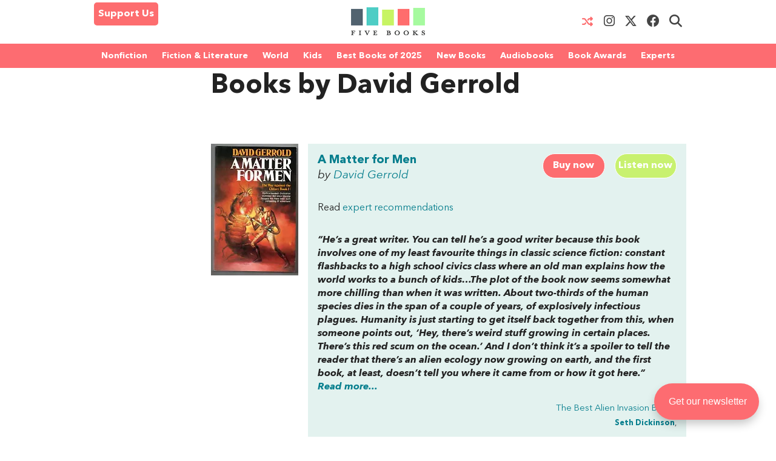

--- FILE ---
content_type: application/javascript; charset=UTF-8
request_url: https://fivebooks.com/cdn-cgi/challenge-platform/scripts/jsd/main.js
body_size: 8796
content:
window._cf_chl_opt={AKGCx8:'b'};~function(q6,vf,vO,va,vx,vJ,vu,vZ,q0,q2){q6=X,function(V,v,qU,q5,z,A){for(qU={V:528,v:419,z:504,A:506,S:415,K:517,Y:536,y:567,N:616,e:654},q5=X,z=V();!![];)try{if(A=parseInt(q5(qU.V))/1*(-parseInt(q5(qU.v))/2)+parseInt(q5(qU.z))/3+parseInt(q5(qU.A))/4+-parseInt(q5(qU.S))/5*(parseInt(q5(qU.K))/6)+parseInt(q5(qU.Y))/7*(parseInt(q5(qU.y))/8)+parseInt(q5(qU.N))/9+parseInt(q5(qU.e))/10,A===v)break;else z.push(z.shift())}catch(S){z.push(z.shift())}}(g,186471),vf=this||self,vO=vf[q6(627)],va=null,vx=vM(),vJ={},vJ[q6(598)]='o',vJ[q6(662)]='s',vJ[q6(411)]='u',vJ[q6(473)]='z',vJ[q6(609)]='n',vJ[q6(584)]='I',vJ[q6(659)]='b',vu=vJ,vf[q6(507)]=function(V,z,A,S,zB,zP,zn,qD,K,y,N,H,R,D,o){if(zB={V:442,v:433,z:452,A:547,S:452,K:542,Y:493,y:483,N:483,e:512,H:485,R:631,D:561,l:487,o:643,L:535,s:529,i:427},zP={V:620,v:631,z:561,A:497},zn={V:606,v:416,z:539,A:552},qD=q6,K={'AcrFH':function(L,s){return L<s},'MoYEZ':function(L,s){return L(s)},'nhmAC':function(L,s){return s===L},'HpKbm':qD(zB.V),'KTdoO':function(L,s){return L+s}},null===z||z===void 0)return S;for(y=vE(z),V[qD(zB.v)][qD(zB.z)]&&(y=y[qD(zB.A)](V[qD(zB.v)][qD(zB.S)](z))),y=V[qD(zB.K)][qD(zB.Y)]&&V[qD(zB.y)]?V[qD(zB.K)][qD(zB.Y)](new V[(qD(zB.N))](y)):function(L,ql,s){for(ql=qD,L[ql(zP.V)](),s=0;K[ql(zP.v)](s,L[ql(zP.z)]);L[s]===L[s+1]?L[ql(zP.A)](s+1,1):s+=1);return L}(y),N='nAsAaAb'.split('A'),N=N[qD(zB.e)][qD(zB.H)](N),H=0;K[qD(zB.R)](H,y[qD(zB.D)]);R=y[H],D=vd(V,z,R),K[qD(zB.l)](N,D)?(o=D==='s'&&!V[qD(zB.o)](z[R]),K[qD(zB.L)](K[qD(zB.s)],A+R)?Y(A+R,D):o||Y(K[qD(zB.i)](A,R),z[R])):Y(A+R,D),H++);return S;function Y(L,s,qt){qt=qD,Object[qt(zn.V)][qt(zn.v)][qt(zn.z)](S,s)||(S[s]=[]),S[s][qt(zn.A)](L)}},vZ=q6(543)[q6(463)](';'),q0=vZ[q6(512)][q6(485)](vZ),vf[q6(599)]=function(v,z,zU,zp,qo,A,S,K,Y,y,N){for(zU={V:594,v:480,z:426,A:486,S:608,K:561,Y:426,y:561,N:421,e:552,H:486,R:644},zp={V:594},qo=q6,A={},A[qo(zU.V)]=function(H,R){return H+R},A[qo(zU.v)]=function(H,R){return H<R},A[qo(zU.z)]=function(H,R){return H<R},A[qo(zU.A)]=function(H,R){return H+R},S=A,K=Object[qo(zU.S)](z),Y=0;S[qo(zU.v)](Y,K[qo(zU.K)]);Y++)if(y=K[Y],y==='f'&&(y='N'),v[y]){for(N=0;S[qo(zU.Y)](N,z[K[Y]][qo(zU.y)]);-1===v[y][qo(zU.N)](z[K[Y]][N])&&(q0(z[K[Y]][N])||v[y][qo(zU.e)](S[qo(zU.H)]('o.',z[K[Y]][N]))),N++);}else v[y]=z[K[Y]][qo(zU.R)](function(H,qL){return qL=qo,S[qL(zp.V)]('o.',H)})},q2=function(Aa,AO,Af,AT,AP,An,AR,qi,z,A,S,K){return Aa={V:498,v:455,z:518,A:649,S:563,K:428},AO={V:518,v:515,z:456,A:589,S:524,K:657,Y:477,y:649,N:526,e:639,H:468,R:459,D:642,l:611,o:624,L:552,s:524,i:559,Q:560,b:524,I:576,h:590,F:633,n:524,P:521,B:552,T:544,f:502,O:524},Af={V:568,v:561},AT={V:634,v:556,z:601,A:641,S:484,K:603,Y:508,y:572},AP={V:476,v:561,z:521,A:606,S:416,K:539,Y:416,y:539,N:423,e:463,H:416,R:572,D:534,l:552,o:444,L:565,s:597,i:590,Q:572,b:596,I:574,h:524,F:574,n:526,P:650,B:552,T:444,f:524,O:606,a:416,U:539,m:572,j:509,k:652,G:540,W:558,M:642,x:459,C:621,J:509,c:552,d:444,E:572,Z:596,r0:552,r1:444,r2:511,r3:596,r4:523,r5:637,r6:624,r7:510,r8:526,r9:550,rr:531,rg:633},An={V:409},AR={V:558},qi=q6,z={'UlvRx':function(Y,N){return Y==N},'HepBd':function(Y,N){return Y==N},'rMQyG':qi(Aa.V),'btMpr':function(Y,N){return Y==N},'sctTt':function(Y,y){return Y(y)},'sfVuE':function(Y,N){return Y>N},'xJHWo':function(Y,N){return Y==N},'ZvHND':function(Y,N){return Y-N},'lKwYm':function(Y,N){return N|Y},'Lahsa':function(Y,N){return Y<<N},'HJAai':function(Y,N){return N&Y},'IEzrc':function(Y,N){return Y-N},'PBaRC':function(Y,N){return Y-N},'FlglY':function(Y,N){return Y>N},'aUyRe':function(Y,N){return Y|N},'RWZpw':function(Y,y){return Y(y)},'FXvBr':function(Y,N){return Y<N},'Hmhbg':function(Y,N){return N==Y},'bIAir':function(Y,N){return Y==N},'CmBGM':function(Y,N){return N==Y},'PZIgX':function(Y,N){return N==Y},'JfKKn':function(Y,N){return Y<N},'xgVOL':function(Y,N){return Y<<N},'rxDrF':function(Y,N){return N==Y},'cOIQu':function(Y,y){return Y(y)},'JWJMS':function(Y,N){return Y===N},'QIYxB':qi(Aa.v),'uDvid':function(Y,N){return N==Y},'kaWWL':qi(Aa.z),'Zkqab':function(Y,y){return Y(y)},'BmzSC':function(Y,N){return Y>N},'tcoPW':function(Y,N){return Y!=N},'TlRvn':qi(Aa.A),'yOJDk':function(Y,N){return N==Y},'wuFGq':function(Y,N){return Y*N},'beyRS':function(Y,N){return Y!=N},'YiomS':function(Y,N){return Y!=N},'RPOaK':function(Y,y){return Y(y)},'bzqEv':function(Y,N){return N&Y},'cXGqr':function(Y,N){return Y+N},'dOVyu':function(Y,N){return Y==N}},A=String[qi(Aa.S)],S={'h':function(Y,AF,qb,y){return AF={V:440,v:604,z:447,A:431,S:572,K:648,Y:552,y:572,N:481,e:465,H:530,R:541,D:552,l:625,o:481,L:465,s:458,i:636,Q:432,b:524,I:410,h:521},qb=qi,y={'RMPCJ':function(N,e){return N==e},'VsZEt':function(N,e,qQ){return qQ=X,z[qQ(AR.V)](N,e)},'wypvd':function(N,e){return N===e},'nlbfh':qb(An.V)},Y==null?'':S.g(Y,6,function(N,Ah,Ai,qF,e){if(Ah={V:514},Ai={V:638},qF=qb,e={'buVsd':function(H,R){return H>R},'gkGKn':function(H,R){return H<R},'Btici':function(H,R){return R|H},'QCJsL':function(H,R){return H<<R},'SUSOk':function(H,R){return H&R},'qSfxX':function(H,R,qI){return qI=X,y[qI(Ai.V)](H,R)},'fdQVB':function(H,R){return H(R)},'BZyeI':function(H,R){return H==R},'RulcN':function(H,R){return H(R)},'vhInw':function(H,R,qh){return qh=X,y[qh(Ah.V)](H,R)}},y[qF(AF.V)](y[qF(AF.v)],qF(AF.z))){if(e[qF(AF.A)](256,ro[qF(AF.S)](0))){for(gB=0;e[qF(AF.K)](gT,gf);ga<<=1,gp==gU-1?(gm=0,gj[qF(AF.Y)](gw(gk)),gG=0):gW++,gO++);for(gM=gx[qF(AF.y)](0),gC=0;8>gJ;gc=e[qF(AF.N)](e[qF(AF.e)](gd,1),e[qF(AF.H)](gE,1)),e[qF(AF.R)](gZ,X0-1)?(X1=0,X2[qF(AF.Y)](X3(X4)),X5=0):X6++,X7>>=1,gu++);}else{for(X8=1,X9=0;Xr<Xg;XV=Xv<<1|Xq,XA-1==Xz?(XS=0,XK[qF(AF.D)](e[qF(AF.l)](XY,Xy)),XN=0):Xe++,XH=0,XX++);for(XR=XD[qF(AF.y)](0),Xt=0;e[qF(AF.A)](16,Xl);XL=e[qF(AF.o)](e[qF(AF.L)](Xs,1),1.03&Xi),e[qF(AF.s)](XQ,Xb-1)?(XI=0,Xh[qF(AF.D)](e[qF(AF.i)](XF,Xn)),XP=0):XB++,XT>>=1,Xo++);}gi--,e[qF(AF.Q)](0,gQ)&&(gb=gI[qF(AF.b)](2,gh),gF++),delete gn[gP]}else return qF(AF.I)[qF(AF.h)](N)})},'g':function(Y,y,N,qn,H,R,D,o,L,s,i,Q,I,F,P,B,T,O,U,j){if(qn=qi,z[qn(AP.V)](null,Y))return'';for(R={},D={},o='',L=2,s=3,i=2,Q=[],I=0,F=0,P=0;P<Y[qn(AP.v)];P+=1)if(B=Y[qn(AP.z)](P),Object[qn(AP.A)][qn(AP.S)][qn(AP.K)](R,B)||(R[B]=s++,D[B]=!0),T=o+B,Object[qn(AP.A)][qn(AP.Y)][qn(AP.y)](R,T))o=T;else for(O=z[qn(AP.N)][qn(AP.e)]('|'),U=0;!![];){switch(O[U++]){case'0':L--;continue;case'1':R[T]=s++;continue;case'2':if(Object[qn(AP.A)][qn(AP.H)][qn(AP.K)](D,o)){if(256>o[qn(AP.R)](0)){for(H=0;H<i;I<<=1,z[qn(AP.D)](F,y-1)?(F=0,Q[qn(AP.l)](z[qn(AP.o)](N,I)),I=0):F++,H++);for(j=o[qn(AP.R)](0),H=0;z[qn(AP.L)](8,H);I=I<<1.48|1&j,z[qn(AP.s)](F,y-1)?(F=0,Q[qn(AP.l)](N(I)),I=0):F++,j>>=1,H++);}else{for(j=1,H=0;H<i;I=I<<1.06|j,F==z[qn(AP.i)](y,1)?(F=0,Q[qn(AP.l)](N(I)),I=0):F++,j=0,H++);for(j=o[qn(AP.Q)](0),H=0;16>H;I=z[qn(AP.b)](z[qn(AP.I)](I,1),1.41&j),F==y-1?(F=0,Q[qn(AP.l)](z[qn(AP.o)](N,I)),I=0):F++,j>>=1,H++);}L--,L==0&&(L=Math[qn(AP.h)](2,i),i++),delete D[o]}else for(j=R[o],H=0;H<i;I=z[qn(AP.F)](I,1)|z[qn(AP.n)](j,1),F==z[qn(AP.P)](y,1)?(F=0,Q[qn(AP.B)](z[qn(AP.o)](N,I)),I=0):F++,j>>=1,H++);continue;case'3':o=z[qn(AP.T)](String,B);continue;case'4':0==L&&(L=Math[qn(AP.f)](2,i),i++);continue}break}if(o!==''){if(Object[qn(AP.O)][qn(AP.a)][qn(AP.U)](D,o)){if(256>o[qn(AP.m)](0)){for(H=0;H<i;I<<=1,F==z[qn(AP.j)](y,1)?(F=0,Q[qn(AP.B)](N(I)),I=0):F++,H++);for(j=o[qn(AP.Q)](0),H=0;z[qn(AP.k)](8,H);I=z[qn(AP.G)](I<<1,z[qn(AP.n)](j,1)),z[qn(AP.W)](F,y-1)?(F=0,Q[qn(AP.l)](z[qn(AP.M)](N,I)),I=0):F++,j>>=1,H++);}else{for(j=1,H=0;z[qn(AP.x)](H,i);I=z[qn(AP.I)](I,1)|j,z[qn(AP.C)](F,z[qn(AP.J)](y,1))?(F=0,Q[qn(AP.c)](z[qn(AP.d)](N,I)),I=0):F++,j=0,H++);for(j=o[qn(AP.E)](0),H=0;16>H;I=z[qn(AP.Z)](I<<1.83,1.98&j),y-1==F?(F=0,Q[qn(AP.r0)](z[qn(AP.r1)](N,I)),I=0):F++,j>>=1,H++);}L--,z[qn(AP.r2)](0,L)&&(L=Math[qn(AP.f)](2,i),i++),delete D[o]}else for(j=R[o],H=0;H<i;I=z[qn(AP.r3)](I<<1.56,1.24&j),z[qn(AP.r4)](F,y-1)?(F=0,Q[qn(AP.r0)](N(I)),I=0):F++,j>>=1,H++);L--,z[qn(AP.r5)](0,L)&&i++}for(j=2,H=0;z[qn(AP.r6)](H,i);I=z[qn(AP.r7)](I,1)|z[qn(AP.r8)](j,1),z[qn(AP.r9)](F,z[qn(AP.J)](y,1))?(F=0,Q[qn(AP.r0)](z[qn(AP.rr)](N,I)),I=0):F++,j>>=1,H++);for(;;)if(I<<=1,y-1==F){Q[qn(AP.l)](N(I));break}else F++;return Q[qn(AP.rg)]('')},'j':function(Y,qP){return qP=qi,z[qP(Af.V)](null,Y)?'':Y==''?null:S.i(Y[qP(Af.v)],32768,function(y,qB,N){if(qB=qP,N={'XcPMJ':function(e){return e()}},z[qB(AT.V)](qB(AT.v),z[qB(AT.z)]))N[qB(AT.A)](K),Y[qB(AT.S)]!==qB(AT.K)&&(H[qB(AT.Y)]=R,D());else return Y[qB(AT.y)](y)})},'i':function(Y,y,N,qT,H,R,D,o,L,s,i,Q,I,F,P,B,O,T){if(qT=qi,qT(AO.V)!==z[qT(AO.v)])return'o.'+A;else{for(H=[],R=4,D=4,o=3,L=[],Q=z[qT(AO.z)](N,0),I=y,F=1,s=0;z[qT(AO.A)](3,s);H[s]=s,s+=1);for(P=0,B=Math[qT(AO.S)](2,2),i=1;z[qT(AO.K)](i,B);z[qT(AO.Y)]!==qT(AO.y)?A():(T=z[qT(AO.N)](Q,I),I>>=1,z[qT(AO.e)](0,I)&&(I=y,Q=N(F++)),P|=z[qT(AO.H)](0<T?1:0,i),i<<=1));switch(P){case 0:for(P=0,B=Math[qT(AO.S)](2,8),i=1;B!=i;T=Q&I,I>>=1,I==0&&(I=y,Q=N(F++)),P|=(z[qT(AO.R)](0,T)?1:0)*i,i<<=1);O=z[qT(AO.D)](A,P);break;case 1:for(P=0,B=Math[qT(AO.S)](2,16),i=1;z[qT(AO.l)](i,B);T=I&Q,I>>=1,z[qT(AO.e)](0,I)&&(I=y,Q=N(F++)),P|=(z[qT(AO.o)](0,T)?1:0)*i,i<<=1);O=A(P);break;case 2:return''}for(s=H[3]=O,L[qT(AO.L)](O);;){if(F>Y)return'';for(P=0,B=Math[qT(AO.s)](2,o),i=1;z[qT(AO.i)](i,B);T=Q&I,I>>=1,I==0&&(I=y,Q=z[qT(AO.Q)](N,F++)),P|=(z[qT(AO.o)](0,T)?1:0)*i,i<<=1);switch(O=P){case 0:for(P=0,B=Math[qT(AO.b)](2,8),i=1;i!=B;T=I&Q,I>>=1,I==0&&(I=y,Q=N(F++)),P|=z[qT(AO.H)](0<T?1:0,i),i<<=1);H[D++]=A(P),O=D-1,R--;break;case 1:for(P=0,B=Math[qT(AO.S)](2,16),i=1;B!=i;T=z[qT(AO.I)](Q,I),I>>=1,I==0&&(I=y,Q=N(F++)),P|=(0<T?1:0)*i,i<<=1);H[D++]=A(P),O=z[qT(AO.h)](D,1),R--;break;case 2:return L[qT(AO.F)]('')}if(0==R&&(R=Math[qT(AO.n)](2,o),o++),H[O])O=H[O];else if(O===D)O=s+s[qT(AO.P)](0);else return null;L[qT(AO.B)](O),H[D++]=z[qT(AO.T)](s,O[qT(AO.P)](0)),R--,s=O,z[qT(AO.f)](0,R)&&(R=Math[qT(AO.O)](2,o),o++)}}}},K={},K[qi(Aa.K)]=S.h,K}(),q3();function vp(V,qu,qJ,qx,qM,q7,v,z){qu={V:454,v:412,z:460,A:617,S:448},qJ={V:450,v:632,z:532,A:626,S:579,K:564,Y:615},qx={V:501},qM={V:607},q7=q6,v={'ImixY':function(A){return A()},'VnBVe':function(A,S){return A(S)},'INNog':function(A,S){return S===A},'uclEH':q7(qu.V),'WfydY':function(A,S){return S!==A},'zpxTM':q7(qu.v),'yXabV':function(A,S){return A(S)},'UAtZS':function(A,S,K){return A(S,K)},'NoVIv':q7(qu.z)},z=q1(),v[q7(qu.A)](vW,z.r,function(A,qr,S){if(qr=q7,S={'hFOZl':function(K,q8){return q8=X,v[q8(qM.V)](K)},'DZbqN':function(K,Y,q9){return q9=X,v[q9(qx.V)](K,Y)}},v[qr(qJ.V)](typeof V,v[qr(qJ.v)])){if(v[qr(qJ.z)](v[qr(qJ.A)],v[qr(qJ.A)])){if(K=!![],!S[qr(qJ.S)](Y))return;S[qr(qJ.K)](y,function(l){H(R,l)})}else v[qr(qJ.Y)](V,A)}vj()}),z.e&&vC(v[q7(qu.S)],z.e)}function vm(qZ,qX,V){return qZ={V:595},qX=q6,V={'euPIY':function(v){return v()}},V[qX(qZ.V)](vU)!==null}function vW(V,v,zS,zA,zz,zq,qA,z,A,S,K){zS={V:583,v:469,z:441,A:554,S:435,K:629,Y:663,y:425,N:578,e:462,H:474,R:582,D:545,l:418,o:555,L:422,s:446,i:503,Q:582,b:467,I:428,h:478},zA={V:516,v:434},zz={V:461,v:437,z:461,A:651,S:449,K:548,Y:546,y:420,N:461},zq={V:592,v:645},qA=q6,z={'iciSZ':function(Y,y){return Y(y)},'dbrzi':qA(zS.V),'bCxym':function(Y,N){return Y<N},'AhjNb':function(Y,y){return Y(y)},'PQtUa':function(Y,y){return Y(y)},'iPBQu':function(Y,N){return Y+N},'bEsep':function(Y,y){return Y(y)},'GRDKW':qA(zS.v),'fyDth':function(Y){return Y()}},A=vf[qA(zS.z)],console[qA(zS.A)](vf[qA(zS.S)]),S=new vf[(qA(zS.K))](),S[qA(zS.Y)](qA(zS.y),qA(zS.N)+vf[qA(zS.S)][qA(zS.e)]+qA(zS.H)+A.r),A[qA(zS.R)]&&(S[qA(zS.V)]=5e3,S[qA(zS.D)]=function(qS){qS=qA,z[qS(zq.V)](v,z[qS(zq.v)])}),S[qA(zS.l)]=function(qK){qK=qA,S[qK(zz.V)]>=200&&z[qK(zz.v)](S[qK(zz.z)],300)?z[qK(zz.A)](v,qK(zz.S)):z[qK(zz.K)](v,z[qK(zz.Y)](qK(zz.y),S[qK(zz.N)]))},S[qA(zS.o)]=function(qY){qY=qA,z[qY(zA.V)](v,z[qY(zA.v)])},K={'t':z[qA(zS.L)](vk),'lhr':vO[qA(zS.s)]&&vO[qA(zS.s)][qA(zS.i)]?vO[qA(zS.s)][qA(zS.i)]:'','api':A[qA(zS.Q)]?!![]:![],'c':z[qA(zS.L)](vm),'payload':V},S[qA(zS.b)](q2[qA(zS.I)](JSON[qA(zS.h)](K)))}function X(r,V,v,q){return r=r-409,v=g(),q=v[r],q}function vc(V,v,zR,qe){return zR={V:566,v:566,z:606,A:593,S:539,K:421,Y:520},qe=q6,v instanceof V[qe(zR.V)]&&0<V[qe(zR.v)][qe(zR.z)][qe(zR.A)][qe(zR.S)](v)[qe(zR.K)](qe(zR.Y))}function vw(V,z4,qv){return z4={V:525},qv=q6,Math[qv(z4.V)]()<V}function vk(z5,qq,V){return z5={V:441,v:475},qq=q6,V=vf[qq(z5.V)],Math[qq(z5.v)](+atob(V.t))}function vj(z3,qV,V,v){if(z3={V:618,v:488},qV=q6,V={'eUkzO':function(z,A){return z(A)},'rYTzb':function(z,A){return A*z}},v=vU(),null===v)return;va=(va&&V[qV(z3.V)](clearTimeout,va),setTimeout(function(){vp()},V[qV(z3.v)](v,1e3)))}function vC(A,S,zH,qN,K,Y,y,N,H,R,D,l,o){if(zH={V:578,v:491,z:613,A:425,S:470,K:660,Y:454,y:438,N:471,e:619,H:441,R:549,D:519,l:519,o:492,L:435,s:462,i:537,Q:628,b:629,I:663,h:587,F:583,n:545,P:453,B:453,T:581,f:435,O:623,a:435,U:623,m:591,j:435,k:495,G:417,W:655,M:585,x:457,C:622,J:467,c:428},qN=q6,K={'ZNSyb':function(L,s){return L(s)},'KouJm':function(L,s){return L+s},'fTVoJ':function(L,s){return L+s},'LTaZg':qN(zH.V),'oGcCx':qN(zH.v),'lnOah':qN(zH.z),'iAhsa':qN(zH.A)},!vw(0)){if(qN(zH.S)===qN(zH.K))typeof S===qN(zH.Y)&&K[qN(zH.y)](N,e),y();else return![]}y=(Y={},Y[qN(zH.N)]=A,Y[qN(zH.e)]=S,Y);try{N=vf[qN(zH.H)],H=K[qN(zH.R)](K[qN(zH.D)](K[qN(zH.l)](K[qN(zH.o)],vf[qN(zH.L)][qN(zH.s)]),K[qN(zH.i)])+N.r,K[qN(zH.Q)]),R=new vf[(qN(zH.b))](),R[qN(zH.I)](K[qN(zH.h)],H),R[qN(zH.F)]=2500,R[qN(zH.n)]=function(){},D={},D[qN(zH.P)]=vf[qN(zH.L)][qN(zH.B)],D[qN(zH.T)]=vf[qN(zH.f)][qN(zH.T)],D[qN(zH.O)]=vf[qN(zH.a)][qN(zH.U)],D[qN(zH.m)]=vf[qN(zH.j)][qN(zH.k)],D[qN(zH.G)]=vx,l=D,o={},o[qN(zH.W)]=y,o[qN(zH.M)]=l,o[qN(zH.x)]=qN(zH.C),R[qN(zH.J)](q2[qN(zH.c)](o))}catch(s){}}function vE(v,zQ,qR,z,A,S){for(zQ={V:551,v:547,z:608,A:562},qR=q6,z={},z[qR(zQ.V)]=function(K,Y){return K!==Y},A=z,S=[];A[qR(zQ.V)](null,v);S=S[qR(zQ.v)](Object[qR(zQ.z)](v)),v=Object[qR(zQ.A)](v));return S}function vd(V,z,A,zs,qH,S,K,Y,N,e,H,R){S=(zs={V:586,v:598,z:573,A:600,S:608,K:635,Y:561,y:561,N:421,e:552,H:644,R:647,D:454,l:424,o:542,L:610,s:499,i:542,Q:454,b:656},qH=q6,{'oGeow':function(N,e){return N<e},'BKfxK':qH(zs.V),'LADVh':qH(zs.v),'qzqQY':function(N,e){return e===N},'BbmTq':function(y,N,e){return y(N,e)}});try{if(qH(zs.z)===S[qH(zs.A)]){for(N=D[qH(zs.S)](l),e=0;S[qH(zs.K)](e,N[qH(zs.Y)]);e++)if(H=N[e],H==='f'&&(H='N'),P[H]){for(R=0;R<B[N[e]][qH(zs.y)];-1===T[H][qH(zs.N)](H[N[e]][R])&&(O(z[N[e]][R])||U[H][qH(zs.e)]('o.'+m[N[e]][R])),R++);}else j[H]=k[N[e]][qH(zs.H)](function(J){return'o.'+J})}else K=z[A]}catch(N){return'i'}if(K==null)return void 0===K?'u':'x';if(S[qH(zs.R)]==typeof K)try{if(qH(zs.D)==typeof K[qH(zs.l)])return K[qH(zs.l)](function(){}),'p'}catch(e){}return V[qH(zs.o)][qH(zs.L)](K)?'a':S[qH(zs.s)](K,V[qH(zs.i)])?'D':S[qH(zs.s)](!0,K)?'T':!1===K?'F':(Y=typeof K,qH(zs.Q)==Y?S[qH(zs.b)](vc,V,K)?'N':'f':vu[Y]||'?')}function q4(z,A,Ax,qp,S,K,Y){if(Ax={V:583,v:612,z:449,A:436,S:582,K:457,Y:538,y:580,N:439,e:451,H:413,R:414,D:472,l:661,o:602,L:612,s:570,i:605,Q:414},qp=q6,S={'BevPq':function(y,N){return y(N)},'QsRhC':qp(Ax.V),'NlrXj':qp(Ax.v),'QUbUS':qp(Ax.z),'TLUPB':qp(Ax.A)},!z[qp(Ax.S)])return;A===qp(Ax.z)?(K={},K[qp(Ax.K)]=S[qp(Ax.Y)],K[qp(Ax.y)]=z.r,K[qp(Ax.N)]=S[qp(Ax.e)],vf[qp(Ax.H)][qp(Ax.R)](K,'*')):qp(Ax.A)!==S[qp(Ax.D)]?S[qp(Ax.l)](Y,S[qp(Ax.o)]):(Y={},Y[qp(Ax.K)]=qp(Ax.L),Y[qp(Ax.y)]=z.r,Y[qp(Ax.N)]=qp(Ax.s),Y[qp(Ax.i)]=A,vf[qp(Ax.H)][qp(Ax.Q)](Y,'*'))}function q1(zj,qs,z,A,S,K,Y,y){z=(zj={V:430,v:571,z:443,A:464,S:494,K:522,Y:490,y:646,N:588,e:429,H:533,R:482,D:658,l:533,o:640,L:646,s:577},qs=q6,{'weTTq':qs(zj.V),'qryxJ':function(N,H,R,D,l){return N(H,R,D,l)},'SZMHh':qs(zj.v)});try{return A=vO[qs(zj.z)](z[qs(zj.A)]),A[qs(zj.S)]=qs(zj.K),A[qs(zj.Y)]='-1',vO[qs(zj.y)][qs(zj.N)](A),S=A[qs(zj.e)],K={},K=z[qs(zj.H)](pRIb1,S,S,'',K),K=pRIb1(S,S[qs(zj.R)]||S[qs(zj.D)],'n.',K),K=z[qs(zj.l)](pRIb1,S,A[z[qs(zj.o)]],'d.',K),vO[qs(zj.L)][qs(zj.s)](A),Y={},Y.r=K,Y.e=null,Y}catch(N){return y={},y.r={},y.e=N,y}}function g(AC){return AC='fromCharCode,DZbqN,sfVuE,Function,2456MCpYFi,uDvid,FSZIl,error,contentDocument,charCodeAt,XFOEK,Lahsa,now,bzqEv,removeChild,/cdn-cgi/challenge-platform/h/,hFOZl,sid,SSTpq3,api,timeout,bigint,chctx,lGHzN,iAhsa,appendChild,BmzSC,ZvHND,pkLOA2,iciSZ,toString,VEnaT,euPIY,lKwYm,xJHWo,object,rxvNi8,BKfxK,QIYxB,QsRhC,loading,nlbfh,detail,prototype,ImixY,keys,number,isArray,beyRS,cloudflare-invisible,/invisible/jsd,enfpd,yXabV,313407fSWATQ,UAtZS,eUkzO,TYlZ6,sort,Hmhbg,jsd,LRmiB4,JfKKn,fdQVB,zpxTM,document,lnOah,XMLHttpRequest,addEventListener,AcrFH,uclEH,join,JWJMS,oGeow,RulcN,PZIgX,RMPCJ,yOJDk,SZMHh,XcPMJ,RWZpw,isNaN,map,dbrzi,body,LADVh,gkGKn,EzDyI,IEzrc,AhjNb,FlglY,afMGZ,1430660OkiWsX,errorInfoObject,BbmTq,tcoPW,navigator,boolean,NiCCi,BevPq,string,open,AFsWI,TbB2sVdZpKfHuek14vCN3PMAxRS-YU8QLO5zon$lIE9D0itmrG6cWj7w+FayJgXqh,undefined,uiiGz,parent,postMessage,305kXMFfG,hasOwnProperty,JBxy9,onload,2krzCSq,http-code:,indexOf,fyDth,rMQyG,catch,POST,BHysi,KTdoO,FRkW,contentWindow,iframe,buVsd,vhInw,Object,GRDKW,_cf_chl_opt,rJwpn,bCxym,ZNSyb,event,wypvd,__CF$cv$params,d.cookie,createElement,sctTt,3|10|5|1|7|2|8|9|0|4|6,location,iDooc,NoVIv,success,INNog,QUbUS,getOwnPropertyNames,CnwA5,function,joypK,Zkqab,source,BZyeI,FXvBr,error on cf_chl_props,status,AKGCx8,split,weTTq,QCJsL,aUEHs,send,wuFGq,xhr-error,VdgyE,AdeF3,TLUPB,symbol,/jsd/oneshot/d251aa49a8a3/0.16128013197542326:1769473644:E_kF3QAJeIkklumB-bVeFdlez-cyhQjbZ7Yy6UaMsu8/,floor,HepBd,TlRvn,stringify,randomUUID,nLMbw,Btici,clientInformation,Set,readyState,bind,icKTI,MoYEZ,rYTzb,hnsqZ,tabIndex,/b/ov1/0.16128013197542326:1769473644:E_kF3QAJeIkklumB-bVeFdlez-cyhQjbZ7Yy6UaMsu8/,LTaZg,from,style,aUjz8,HKdgY,splice,2|0|4|1|3,qzqQY,LBmLp,VnBVe,dOVyu,href,78792ICLcas,vqPRT,1144096QpLcva,pRIb1,onreadystatechange,PBaRC,xgVOL,bIAir,includes,yYROe,VsZEt,kaWWL,bEsep,16158uqfUuB,TeukP,fTVoJ,[native code],charAt,display: none,CmBGM,pow,random,HJAai,ZZxFc,327931jepAkW,HpKbm,SUSOk,cOIQu,WfydY,qryxJ,btMpr,nhmAC,4298gWYErZ,oGcCx,NlrXj,call,aUyRe,qSfxX,Array,_cf_chl_opt;JJgc4;PJAn2;kJOnV9;IWJi4;OHeaY1;DqMg0;FKmRv9;LpvFx1;cAdz2;PqBHf2;nFZCC5;ddwW5;pRIb1;rxvNi8;RrrrA2;erHi9,cXGqr,ontimeout,iPBQu,concat,PQtUa,KouJm,rxDrF,kFYSA,push,DOMContentLoaded,log,onerror,orTgr,FhdSk,UlvRx,YiomS,RPOaK,length,getPrototypeOf'.split(','),g=function(){return AC},g()}function vM(zK,qy){return zK={V:479,v:479},qy=q6,crypto&&crypto[qy(zK.V)]?crypto[qy(zK.v)]():''}function q3(AW,AG,Aw,qf,V,v,z,A,Y,y,N,e,H,R,D,S){if(AW={V:571,v:658,z:603,A:441,S:569,K:653,Y:484,y:630,N:466,e:505,H:553,R:445,D:463,l:614,o:646,L:588,s:443,i:430,Q:646,b:577,I:490,h:429,F:500,n:482,P:489,B:494,T:522,f:508,O:508},AG={V:569,v:484,z:527,A:508,S:569},Aw={V:569},qf=q6,V={'FSZIl':function(K){return K()},'enfpd':qf(AW.V),'LBmLp':function(K,Y,y,N,e){return K(Y,y,N,e)},'hnsqZ':qf(AW.v),'ZZxFc':qf(AW.z),'afMGZ':function(K,Y){return Y!==K}},v=vf[qf(AW.A)],!v)return;if(!V[qf(AW.S)](vG))return;if(z=![],A=function(qO){if(qO=qf,!z){if(z=!![],!V[qO(Aw.V)](vG))return;vp(function(K){q4(v,K)})}},V[qf(AW.K)](vO[qf(AW.Y)],qf(AW.z)))A();else if(vf[qf(AW.y)]){if(qf(AW.N)!==qf(AW.e))vO[qf(AW.y)](qf(AW.H),A);else try{for(Y=qf(AW.R)[qf(AW.D)]('|'),y=0;!![];){switch(Y[y++]){case'0':N=s(R,e[V[qf(AW.l)]],'d.',N);continue;case'1':l[qf(AW.o)][qf(AW.L)](e);continue;case'2':N={};continue;case'3':e=D[qf(AW.s)](qf(AW.i));continue;case'4':i[qf(AW.Q)][qf(AW.b)](e);continue;case'5':e[qf(AW.I)]='-1';continue;case'6':return H={},H.r=N,H.e=null,H;case'7':R=e[qf(AW.h)];continue;case'8':N=V[qf(AW.F)](o,R,R,'',N);continue;case'9':N=L(R,R[qf(AW.n)]||R[V[qf(AW.P)]],'n.',N);continue;case'10':e[qf(AW.B)]=qf(AW.T);continue}break}}catch(l){return D={},D.r={},D.e=l,D}}else S=vO[qf(AW.f)]||function(){},vO[qf(AW.O)]=function(qa){qa=qf,V[qa(AG.V)](S),vO[qa(AG.v)]!==V[qa(AG.z)]&&(vO[qa(AG.A)]=S,V[qa(AG.S)](A))}}function vG(z7,qz,V,v,z,A){return z7={V:557,v:475,z:575},qz=q6,V={'FhdSk':function(S){return S()}},v=3600,z=V[qz(z7.V)](vk),A=Math[qz(z7.v)](Date[qz(z7.z)]()/1e3),A-z>v?![]:!![]}function vU(qd,qg,v,z,A,S){return qd={V:496,v:609,z:513,A:441},qg=q6,v={},v[qg(qd.V)]=qg(qd.v),v[qg(qd.z)]=function(K,Y){return K<Y},z=v,A=vf[qg(qd.A)],!A?null:(S=A.i,typeof S!==z[qg(qd.V)]||z[qg(qd.z)](S,30))?null:S}}()